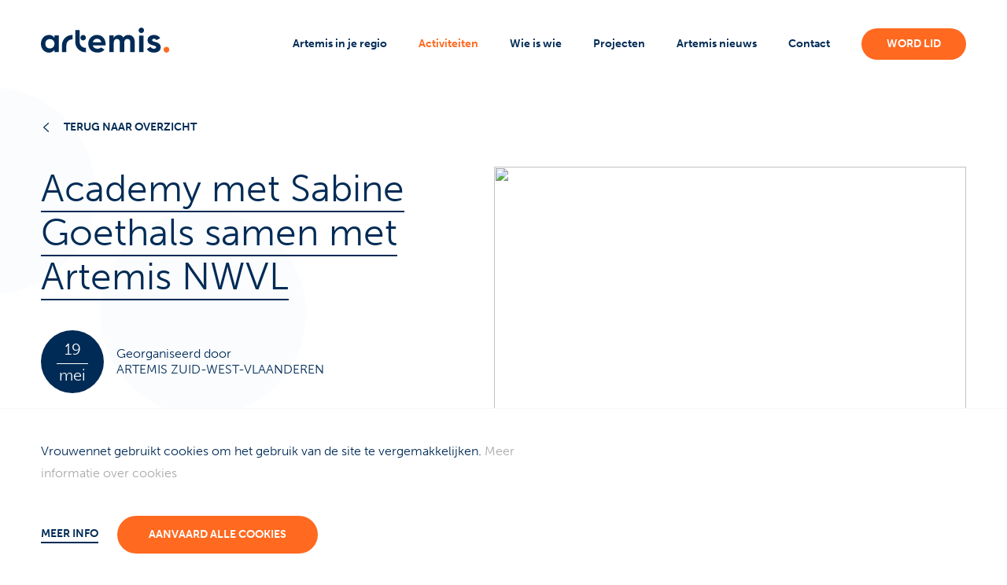

--- FILE ---
content_type: text/html; charset=UTF-8
request_url: https://artemis.be/activiteiten/academy-met-sabine-goethals-samen-met-artemis-nwvl
body_size: 12028
content:








<!DOCTYPE html>
<!--[if IE 7]> <html class="no-js lt-ie8 lt-ie9 lt-ie10" lang="nl"> <![endif]-->
<!--[if IE 8]> <html class="no-js lt-ie9 lt-ie10" lang="nl"> <![endif]-->
<!--[if IE 9]> <html class="no-js lt-ie10" lang="nl"> <![endif]-->
<!--[if gt IE 9]><!-->
	<html
	lang="nl" class="no-js"> <!--<![endif]-->
	<head>
		<meta charset="utf-8"/>
		<meta http-equiv="content-type" content="text/html; charset=utf-8"/>
		<meta name="viewport" content="width=device-width, initial-scale=1">
		<link rel="home" href="https://artemis.be"/>

		
<link rel="apple-touch-icon" sizes="180x180" href="/assets/favicon/artemis/apple-touch-icon.png">
<link rel="icon" type="image/png" sizes="32x32" href="/assets/favicon/artemis/favicon-32x32.png">
<link rel="icon" type="image/png" sizes="16x16" href="/assets/favicon/artemis/favicon-16x16.png">
<link rel="manifest" href="/assets/favicon/artemis/site.webmanifest">
<link rel="mask-icon" href="/assets/favicon/artemis/safari-pinned-tab.svg" color="#5bbad5">
<link rel="shortcut icon" href="/assets/favicon/artemis/favicon.ico">
<meta name="msapplication-TileColor" content="#da532c">
<meta name="msapplication-config" content="/assets/favicon/artemis/browserconfig.xml">
<meta name="theme-color" content="#ffffff">

		<script>
			(function (H) {H.className = H.className.replace(/\bno-js\b/, 'js')})(document.documentElement)
		</script>

        <style>
            :root {
                                        --primary: #FF6920;
                        --primary-30: rgba(255, 105, 32, 0.3);
                        --secondary: #0099E8;
                        --accent: #D12D17;
                        --font-sans: 'museo-sans';
                        --font-serif: 'Georgia';
                        --nav-height: 112;
                                }
        </style>

        <link rel="stylesheet" media="all" href="https://artemis.be/build/assets/main-43262293.css">
	<title>Artemis | Academy met Sabine Goethals  samen met Artemis NWVL</title>
<script>  dataLayer = [];
    window.loadGoogleTagManager = function () {
    (function(w,d,s,l,i){w[l]=w[l]||[];w[l].push({'gtm.start':
    new Date().getTime(),event:'gtm.js'});var f=d.getElementsByTagName(s)[0],
    j=d.createElement(s),dl=l!='dataLayer'?'&l='+l:'';j.async=true;j.src=
    'https://www.googletagmanager.com/gtm.js?id='+i+dl;f.parentNode.insertBefore(j,f);
    })(window,document,'script','dataLayer','GTM-5KWTCPT');
    }
</script>
<script>_linkedin_data_partner_id = "3629956";
</script><meta name="generator" content="SEOmatic">
<meta name="description" content="Leren van vrouwen door vrouwen.">
<meta name="referrer" content="no-referrer-when-downgrade">
<meta name="robots" content="all">
<meta content="nl" property="og:locale">
<meta content="Artemis" property="og:site_name">
<meta content="website" property="og:type">
<meta content="https://artemis.be/activiteiten/academy-met-sabine-goethals-samen-met-artemis-nwvl" property="og:url">
<meta content="Academy met Sabine Goethals  samen met Artemis NWVL" property="og:title">
<meta content="Leren van vrouwen door vrouwen." property="og:description">
<meta content="https://artemis.be/uploads/social/_1200x630_crop_center-center_82_none/OG-artemis.jpg?mtime=1748345970" property="og:image">
<meta content="1200" property="og:image:width">
<meta content="630" property="og:image:height">
<meta name="twitter:card" content="summary">
<meta name="twitter:creator" content="@">
<meta name="twitter:title" content="Academy met Sabine Goethals  samen met Artemis NWVL">
<meta name="twitter:description" content="Leren van vrouwen door vrouwen.">
<meta name="twitter:image" content="https://artemis.be/uploads/social/_800x800_crop_center-center_82_none/OG-artemis.jpg?mtime=1748345970">
<meta name="twitter:image:width" content="800">
<meta name="twitter:image:height" content="800">
<link href="https://artemis.be/activiteiten/academy-met-sabine-goethals-samen-met-artemis-nwvl" rel="canonical">
<link href="https://artemis.be/" rel="home">
<link type="text/plain" href="https://artemis.be/humans.txt" rel="author"></head>

	<body class="relative site-group-artemis"><noscript><iframe src="https://www.googletagmanager.com/ns.html?id=GTM-5KWTCPT"
height="0" width="0" style="display:none;visibility:hidden"></iframe></noscript>

				
				

<div class="js-cookie-bar | c-alert fixed bottom-0 left-0 right-0 bg-gray-100 border-gray-200 border-t hidden">
    <div class="container">
        <div class="mb-4 md:w-3/4 prose py-6">
            <p>Vrouwennet gebruikt cookies om het gebruik van de site te vergemakkelijken. <a href="https://vrouwennet.be/privacy" target="_blank" rel="noreferrer noopener">Meer informatie over cookies</a></p>
        </div>

        <div class="row">
            <div class="col flex flex-col justify-center">
                <button class="js-modal-open | c-link hover:no-underline" data-modal-id="cookie-modal">
                    Meer info
                </button>
            </div>
            <div class="col">
                <button class="js-cookie-accept | c-button c-button--primary">
                    Aanvaard alle cookies
                </button>
            </div>
        </div>
        </div>
    </div>
</div>

							        

<div
    x-data="Navigation()"
    x-show="show"
    @scroll.window.debounce.50="handleScroll"
    class="c-nav w-full flex flex-col z-20 border border-b-gray-700"
    :class="`${isOpen ? 'is-open' : ''}`"
    x-transition:enter="transition ease-out duration-300"
    x-transition:enter-start="transform -translate-y-full"
    x-transition:enter-end="transform translate-y-0"
    x-transition:leave="transition ease-in duration-300"
    x-transition:leave-start="transform translate-y-0"
    x-transition:leave-end="transform -translate-y-full"
>
    <nav class="container flex-1" aria-hidden="true" aria-labelledby="nav-toggle" role="navigation">
        <div class="relative flex-1 lg:flex-0 lg:content-between lg:justify-between flex flex-col lg:flex-row flex-wrap lg:flex-nowrap z-10 h-full">
            <div class="c-nav__actions">
                                <div class="flex-shrink-0 z-20">
                    <a href="https://artemis.be/" class="c-nav__logo__link inline-block max-w-30 xl:max-w-41" aria-label="Artemis">
                        <svg class="c-nav__logo" width="165" height="32" viewBox="0 0 165 32" fill="none" xmlns="http://www.w3.org/2000/svg">
<g clip-path="url(#clip0)">
<path d="M22.9466 31.3738V10.0281H17.293V13.0015L16.3883 11.955C15.6019 11.0912 14.6327 10.4137 13.5512 9.97202C12.4698 9.53034 11.3034 9.33558 10.1371 9.40195C4.45319 9.40195 0 14.3645 0 20.7005C0 27.0365 4.45319 32 10.1371 32C11.3033 32.0666 12.4697 31.872 13.5512 31.4305C14.6327 30.989 15.6019 30.3116 16.3883 29.4478L17.2938 28.4004V31.373L22.9466 31.3738ZM11.4742 26.6802C7.99308 26.6802 5.65362 24.2768 5.65362 20.7005C5.65362 17.1243 7.98875 14.7209 11.4742 14.7209C12.259 14.6954 13.0404 14.8339 13.7687 15.1276C14.4969 15.4213 15.1559 15.8636 15.7035 16.4263C16.2511 16.9891 16.6753 17.6598 16.9489 18.3958C17.2226 19.1318 17.3398 19.9167 17.293 20.7005C17.293 24.2768 14.9578 26.6802 11.4742 26.6802Z" fill="#002B56"/>
<path d="M82.7217 20.7005C82.7217 14.2599 78.0765 9.40194 71.9161 9.40194C70.4162 9.34802 68.9211 9.6031 67.5239 10.1514C66.1267 10.6996 64.8572 11.5293 63.7942 12.5889C62.7312 13.6485 61.8974 14.9154 61.3447 16.3108C60.792 17.7062 60.5321 19.2004 60.5812 20.7005C60.5812 27.3539 65.4452 32 72.4108 32C76.269 32 79.277 30.675 81.3613 28.0631L76.864 25.4685C75.653 26.5129 74.0987 27.0726 72.4999 27.04C69.4685 27.04 67.5053 25.8716 66.6672 23.5676L66.4147 22.8757H82.5488C82.6676 22.1568 82.7255 21.4292 82.7217 20.7005ZM66.3377 18.8912L66.5167 18.2357C66.7972 17.0524 67.4906 16.0079 68.4722 15.2901C69.4538 14.5722 70.6593 14.2281 71.872 14.3196C73.0647 14.2539 74.2424 14.6105 75.1984 15.3266C76.1544 16.0427 76.8277 17.0727 77.1001 18.2357L77.2791 18.8912H66.3377Z" fill="#002B56"/>
<path d="M110.558 14.5427C112.893 14.5427 114.282 16.109 114.282 18.7312V31.3738H119.936V18.1492C119.936 12.8355 116.814 9.40195 111.979 9.40195C109.236 9.40195 107.204 10.3213 105.939 12.1358L105.507 12.7559L105.087 12.1254C104.502 11.2389 103.694 10.5211 102.745 10.0433C101.797 9.56551 100.739 9.3444 99.6783 9.40195C97.1702 9.40195 95.1991 10.2755 94.131 11.859L93.1883 13.2584V10.0255H87.5356V31.3738H93.1883V19.2657C93.1883 16.307 94.6819 14.541 97.1823 14.541C99.5174 14.541 100.906 16.1072 100.906 18.7295V31.3738H106.56V19.2657C106.56 16.307 108.052 14.541 110.552 14.541" fill="#002B56"/>
<path d="M125.552 31.3756H131.212V10.093H125.552V31.3756Z" fill="#002B56"/>
<path d="M128.383 0C127.457 0.0130543 126.573 0.387676 125.92 1.04381C125.267 1.69994 124.896 2.58554 124.887 3.51135C124.897 4.43701 125.267 5.32239 125.921 5.97834C126.574 6.63429 127.458 7.00879 128.383 7.02184C129.309 7.00879 130.193 6.63429 130.846 5.97834C131.499 5.32239 131.87 4.43701 131.879 3.51135C131.87 2.58554 131.499 1.69994 130.846 1.04381C130.193 0.387676 129.309 0.0130543 128.383 0Z" fill="#002B56"/>
<path d="M144.428 32C148.662 32 153.184 30.2071 153.184 25.1762C153.184 20.2508 149.089 19.1697 145.798 18.3005C143.799 17.7721 142.22 17.3552 142.22 16.045C142.22 15.1888 142.847 14.2737 144.608 14.2737C145.249 14.262 145.882 14.4224 146.441 14.7381C146.999 15.0539 147.463 15.5135 147.784 16.0692L152.568 13.4789C151.699 12.1771 150.511 11.1191 149.118 10.4054C147.724 9.69172 146.172 9.346 144.607 9.40108C140.515 9.40108 136.387 11.5114 136.387 16.224C136.387 20.7818 140.451 21.9209 143.726 22.8359C145.751 23.4024 147.351 23.8504 147.351 25.1312C147.351 25.8422 146.972 27.0339 144.429 27.0339C143.589 27.0896 142.752 26.8881 142.03 26.4565C141.307 26.0248 140.733 25.3834 140.384 24.6175L135.531 27.3937C137.185 30.4484 140.176 31.9965 144.429 31.9965" fill="#002B56"/>
<path d="M160.605 24.531C159.621 24.5458 158.681 24.9445 157.987 25.6421C157.292 26.3397 156.897 27.2811 156.886 28.2655C156.897 29.25 157.292 30.1913 157.987 30.8889C158.681 31.5865 159.621 31.9852 160.605 32C161.593 31.9968 162.54 31.6018 163.237 30.9017C163.934 30.2016 164.325 29.2535 164.324 28.2655C164.314 27.2811 163.919 26.3397 163.224 25.6421C162.529 24.9445 161.59 24.5458 160.605 24.531" fill="#FF6920"/>
<path d="M54.0117 9.40195C53.0861 9.415 52.2022 9.7895 51.549 10.4454C50.8958 11.1014 50.525 11.9868 50.5159 12.9124C50.5248 13.8382 50.8955 14.7238 51.5487 15.38C52.202 16.0361 53.0859 16.4107 54.0117 16.4238C54.9371 16.4096 55.8204 16.0347 56.4734 15.3788C57.1264 14.7229 57.4974 13.8379 57.5075 12.9124C57.4983 11.9868 57.1275 11.1014 56.4743 10.4454C55.8211 9.7895 54.9373 9.415 54.0117 9.40195" fill="#002B56"/>
<path d="M57.0681 31.5598H57.5075V25.9044H57.0681C55.0821 25.8978 53.1798 25.1037 51.7785 23.6964C50.3772 22.2891 49.5912 20.3834 49.5931 18.3974V3.25016H43.9628V18.3957C43.9582 21.8785 45.3359 25.2207 47.7933 27.6887C50.2507 30.1567 53.5871 31.5486 57.0698 31.5589" fill="#002B56"/>
<path d="M32.5665 31.3738V22.5652C32.5651 20.5795 33.3512 18.6743 34.7525 17.2673C36.1538 15.8604 38.0558 15.0665 40.0415 15.0599H40.4809V9.40454H40.0415C36.5589 9.41508 33.2228 10.8071 30.7655 13.2751C28.3083 15.743 26.9307 19.0851 26.9353 22.5678V31.3764L32.5665 31.3738Z" fill="#002B56"/>
</g>
<defs>
<clipPath id="clip0">
<rect width="164.324" height="32" fill="white"/>
</clipPath>
</defs>
</svg>

                    </a>
                </div>

                                <button @click="toggle" class="relative z-30 c-nav__toggle" id="nav-toggle" aria-label="Menu" aria-expanded="false" aria-controls="menu">
                    <span></span>
                    <span></span>
                    <span></span>
                </button>
            </div>

            <div class="c-nav__menu">
                                                    <div class="flex flex-wrap w-full lg:w-auto items-center flex-col lg:flex-row lg:-mx-5">
                                                    <div class="pb-6 lg:pb-0 sm:px-3 xl:px-5">
                                


    
    

<a class="block c-nav__link js-nav-link font-semibold text-gray-dark" href="https://artemis.be/artemis-in-je-regio">Artemis in je regio</a>
                            </div>
                                                    <div class="pb-6 lg:pb-0 sm:px-3 xl:px-5">
                                


    
    

<a class="block is-active c-nav__link js-nav-link font-semibold text-gray-dark" href="https://artemis.be/activiteiten">Activiteiten</a>
                            </div>
                                                    <div class="pb-6 lg:pb-0 sm:px-3 xl:px-5">
                                


    
    

<a class="block c-nav__link js-nav-link font-semibold text-gray-dark" href="https://artemis.be/wie-is-wie">Wie is wie</a>
                            </div>
                                                    <div class="pb-6 lg:pb-0 sm:px-3 xl:px-5">
                                


    
    

<a class="block c-nav__link js-nav-link font-semibold text-gray-dark" href="https://artemis.be/projecten">Projecten</a>
                            </div>
                                                    <div class="pb-6 lg:pb-0 sm:px-3 xl:px-5">
                                


    
    

<a class="block c-nav__link js-nav-link font-semibold text-gray-dark" href="https://artemis.be/nieuws-artikelen">Artemis nieuws</a>
                            </div>
                                                    <div class="pb-6 lg:pb-0 sm:px-3 xl:px-5">
                                


    
    

<a class="block c-nav__link js-nav-link font-semibold text-gray-dark" href="https://artemis.be/contact">Contact</a>
                            </div>
                                                    <div class="pb-6 lg:pb-0 sm:px-3 xl:px-5">
                                


    
    

<a class="block c-button c-button--nav font-semibold text-gray-dark" href="https://artemis.be/word-lid">Word lid</a>
                            </div>
                                            </div>
                            </div>
        </div>
    </nav>
</div>
    				<main role="main" class="pt-nav  relative">
            			    <div class="c-sticky"></div>
            
									<div data-page="container" data-page-namespace="">
                                
				             




                    
    

                    
                

    
    
                                                                                    
    <div class="container my-10">
        <a class="c-link__return" href="https://artemis.be/activiteiten?">
  <svg class="transform -rotate-90 mr-4" width="13" height="8" viewBox="0 0 13 8" fill="none" xmlns="http://www.w3.org/2000/svg">
<path fill-rule="evenodd" clip-rule="evenodd" d="M12.5 6.79058L11.62 7.75L6.5 2.16793L1.38001 7.75L0.499999 6.79057L6.49915 0.250001L12.5 6.79058Z" fill="#0099E8"/>
</svg>

  </span>Terug naar overzicht</span>
</a>
    </div>
    <section class="my-10 overflow-hidden">
        <div class="container">
            <div class="row justify-between space-y-6 md:space-y-0">
                <div class="col w-full md:w-5/12 md:mr-1/12 space-y-10">
                    <h1>
                        <span>Academy met Sabine Goethals  samen met Artemis NWVL</span>
                                            </h1>
                    <div class="row">
                        <div class="col w-full">
                            <div class="flex items-center space-x-4">
                                <div class="flex flex-col justify-center min-w-20 h-20">
                                      <div class="ratio ratio-full">
    <div class="ratio-content">
      <div class="rounded-full bg-secondary-700 w-full h-full text-white px-5">
        <div class="flex flex-col items-center justify-center h-full">
          <span class="text-md xs:text-xl">19</span>
          <span class="min-h-thin w-full bg-white inline-block mt-1"></span>
          <span class="text-md xs:text-xl">mei</span>
        </div>
      </div>
    </div>
  </div>
                                </div>
                                <p class="break-all">
                                    <span class="block leading-5">Georganiseerd door</span>
                                    <span class="block leading-5">ARTEMIS ZUID-WEST-VLAANDEREN</span></p>
                            </div>
                        </div>
                    </div>

                    <div>
                        <p>Lokale activiteit</p>
                        <p>Voor leden en niet-leden</p>
                        <p>Contact <a class="text-secondary-700 font-bold" href="mailto:brenda@coachingaanzee.be">Brenda Utterwulghe</a></p>
                    </div>

                                    </div>
                <div class="col w-full md:w-6/12">
                    <div x-data="Carousel()" x-init="mounted" class="relative md:-ml-6 md:overflow-hidden">
  <div class="absolute center z-1 w-full">
    <div class="flex justify-between px-4">
      <div id="prev" class="c-carousel__navigation">
        <svg class="ml-4" width="13" height="20" viewBox="0 0 13 20" fill="none" xmlns="http://www.w3.org/2000/svg">
<path d="M12.4969 0.488319C12.1713 0.174955 11.7369 -9.14423e-05 11.285 -9.14028e-05C10.833 -9.13633e-05 10.3986 0.174956 10.0729 0.48832L1.50195 8.82132C1.34293 8.97366 1.21639 9.1566 1.12994 9.35914C1.04349 9.56167 0.9989 9.77961 0.9989 9.99983C0.998901 10.22 1.04349 10.438 1.12994 10.6405C1.21639 10.843 1.34293 11.026 1.50195 11.1783L10.0729 19.5113C10.3985 19.8249 10.833 20.0001 11.285 20.0001C11.737 20.0001 12.1714 19.8249 12.4969 19.5113C12.656 19.359 12.7825 19.176 12.869 18.9735C12.9554 18.771 13 18.553 13 18.3328C13 18.1126 12.9554 17.8947 12.869 17.6921C12.7825 17.4896 12.656 17.3067 12.4969 17.1543L5.14093 9.99532L12.4969 2.84532C12.656 2.69299 12.7825 2.51005 12.869 2.30751C12.9554 2.10497 13 1.88704 13 1.66682C13 1.44661 12.9554 1.22867 12.869 1.02614C12.7825 0.823603 12.656 0.640656 12.4969 0.488319Z" fill="white"/>
</svg>

      </div>
      <div id="next" class="c-carousel__navigation">
        <svg class="transform rotate-180 ml-5" width="13" height="20" viewBox="0 0 13 20" fill="none" xmlns="http://www.w3.org/2000/svg">
<path d="M12.4969 0.488319C12.1713 0.174955 11.7369 -9.14423e-05 11.285 -9.14028e-05C10.833 -9.13633e-05 10.3986 0.174956 10.0729 0.48832L1.50195 8.82132C1.34293 8.97366 1.21639 9.1566 1.12994 9.35914C1.04349 9.56167 0.9989 9.77961 0.9989 9.99983C0.998901 10.22 1.04349 10.438 1.12994 10.6405C1.21639 10.843 1.34293 11.026 1.50195 11.1783L10.0729 19.5113C10.3985 19.8249 10.833 20.0001 11.285 20.0001C11.737 20.0001 12.1714 19.8249 12.4969 19.5113C12.656 19.359 12.7825 19.176 12.869 18.9735C12.9554 18.771 13 18.553 13 18.3328C13 18.1126 12.9554 17.8947 12.869 17.6921C12.7825 17.4896 12.656 17.3067 12.4969 17.1543L5.14093 9.99532L12.4969 2.84532C12.656 2.69299 12.7825 2.51005 12.869 2.30751C12.9554 2.10497 13 1.88704 13 1.66682C13 1.44661 12.9554 1.22867 12.869 1.02614C12.7825 0.823603 12.656 0.640656 12.4969 0.488319Z" fill="white"/>
</svg>

      </div>
    </div>
  </div>
  <div x-ref="slider">
        <div>
      <div class="ratio ratio-480/624">
        <div class="ratio-content c-rounded c-rounded-bottom-left--small">
          <img class="lazyload object-center object-cover w-full h-full" loading="lazy" src="https://madyna.be/storage/activity_photos/60b7d7774239f/sabine goethals.jpg.crdownload" />
        </div>
      </div>
    </div>
      </div>
</div>
                </div>
            </div>
        </div>
    </section>

    <!-- Content blocks -->
    <section class="my-10">
        <div class="container">
            <div class="row">
                <div class="col w-full md:w-6/12 md:ml-3/12 c-article">
                    <div><br></div><div><strong>Sabine Goethals</strong> staat als ‘mediamadame’ al 20 jaar in het vak als actrice, presentatrice, tv-maker en spreekcoach. Zij heeft een enorme passie voor woord, beeld en klank maar ook voor de horecasector. Daarnaast is zij is een onderneemster “pur sang”.</div><div><strong>Satellite Gourmet</strong> is haar nieuwste initiatief dat al deze passies bundelt. In de podcasts van Satellite Gourmet heeft zij gesprekken met gastronomen over hun vak in de breedste zin van het woord. Deze vakmannen vertellen haar hun levensverhaal, de uitdagingen en hun drive.</div><div>Op haar beurt zal Sabine ons vertellen hoe en waarom zij tot dit initiatief kwam. Ze heeft het over de combinatie van media en horeca en ze geeft ons naast de verhalen ook inspiratie en praktische tips mee.</div><div>Sabine geeft ons op een avond die Artemis Noord- en Zuid West-Vlaanderen samen inrichten, een <strong>kijkje achter de schermen van haar leven.&nbsp;&nbsp;</strong></div><div><br></div><div><br></div><div><br></div><div><br></div><div><br></div><div><br></div><div><br></div><div><br></div><div><br></div><div><br></div><div><br></div><div><br></div>
                </div>
            </div>
        </div>
    </section>

            <div class="container my-10">
            <p class="font-bold c-article">
                                                            De inschrijvingen voor deze activiteit zijn afgesloten sinds 20-05-2022.
                                                </p>
        </div>
        			</div>
		</main>

		
					
        
<footer class="c-footer border-t border-gray-700 py-20" role="contentinfo">
    <div class="container">
        <div class="row space-y-6 md:space-y-0">
					<div class="col w-full lg:w-2/12 lg:mr-1/12 flex flex-col justify-between space-y-6 lg:space-y-0">
						<a href="https://artemis.be/" class="c-nav__logo__link" aria-label="Artemis">
							<svg class="c-nav__logo" width="165" height="32" viewBox="0 0 165 32" fill="none" xmlns="http://www.w3.org/2000/svg">
<g clip-path="url(#clip0)">
<path d="M22.9466 31.3738V10.0281H17.293V13.0015L16.3883 11.955C15.6019 11.0912 14.6327 10.4137 13.5512 9.97202C12.4698 9.53034 11.3034 9.33558 10.1371 9.40195C4.45319 9.40195 0 14.3645 0 20.7005C0 27.0365 4.45319 32 10.1371 32C11.3033 32.0666 12.4697 31.872 13.5512 31.4305C14.6327 30.989 15.6019 30.3116 16.3883 29.4478L17.2938 28.4004V31.373L22.9466 31.3738ZM11.4742 26.6802C7.99308 26.6802 5.65362 24.2768 5.65362 20.7005C5.65362 17.1243 7.98875 14.7209 11.4742 14.7209C12.259 14.6954 13.0404 14.8339 13.7687 15.1276C14.4969 15.4213 15.1559 15.8636 15.7035 16.4263C16.2511 16.9891 16.6753 17.6598 16.9489 18.3958C17.2226 19.1318 17.3398 19.9167 17.293 20.7005C17.293 24.2768 14.9578 26.6802 11.4742 26.6802Z" fill="#002B56"/>
<path d="M82.7217 20.7005C82.7217 14.2599 78.0765 9.40194 71.9161 9.40194C70.4162 9.34802 68.9211 9.6031 67.5239 10.1514C66.1267 10.6996 64.8572 11.5293 63.7942 12.5889C62.7312 13.6485 61.8974 14.9154 61.3447 16.3108C60.792 17.7062 60.5321 19.2004 60.5812 20.7005C60.5812 27.3539 65.4452 32 72.4108 32C76.269 32 79.277 30.675 81.3613 28.0631L76.864 25.4685C75.653 26.5129 74.0987 27.0726 72.4999 27.04C69.4685 27.04 67.5053 25.8716 66.6672 23.5676L66.4147 22.8757H82.5488C82.6676 22.1568 82.7255 21.4292 82.7217 20.7005ZM66.3377 18.8912L66.5167 18.2357C66.7972 17.0524 67.4906 16.0079 68.4722 15.2901C69.4538 14.5722 70.6593 14.2281 71.872 14.3196C73.0647 14.2539 74.2424 14.6105 75.1984 15.3266C76.1544 16.0427 76.8277 17.0727 77.1001 18.2357L77.2791 18.8912H66.3377Z" fill="#002B56"/>
<path d="M110.558 14.5427C112.893 14.5427 114.282 16.109 114.282 18.7312V31.3738H119.936V18.1492C119.936 12.8355 116.814 9.40195 111.979 9.40195C109.236 9.40195 107.204 10.3213 105.939 12.1358L105.507 12.7559L105.087 12.1254C104.502 11.2389 103.694 10.5211 102.745 10.0433C101.797 9.56551 100.739 9.3444 99.6783 9.40195C97.1702 9.40195 95.1991 10.2755 94.131 11.859L93.1883 13.2584V10.0255H87.5356V31.3738H93.1883V19.2657C93.1883 16.307 94.6819 14.541 97.1823 14.541C99.5174 14.541 100.906 16.1072 100.906 18.7295V31.3738H106.56V19.2657C106.56 16.307 108.052 14.541 110.552 14.541" fill="#002B56"/>
<path d="M125.552 31.3756H131.212V10.093H125.552V31.3756Z" fill="#002B56"/>
<path d="M128.383 0C127.457 0.0130543 126.573 0.387676 125.92 1.04381C125.267 1.69994 124.896 2.58554 124.887 3.51135C124.897 4.43701 125.267 5.32239 125.921 5.97834C126.574 6.63429 127.458 7.00879 128.383 7.02184C129.309 7.00879 130.193 6.63429 130.846 5.97834C131.499 5.32239 131.87 4.43701 131.879 3.51135C131.87 2.58554 131.499 1.69994 130.846 1.04381C130.193 0.387676 129.309 0.0130543 128.383 0Z" fill="#002B56"/>
<path d="M144.428 32C148.662 32 153.184 30.2071 153.184 25.1762C153.184 20.2508 149.089 19.1697 145.798 18.3005C143.799 17.7721 142.22 17.3552 142.22 16.045C142.22 15.1888 142.847 14.2737 144.608 14.2737C145.249 14.262 145.882 14.4224 146.441 14.7381C146.999 15.0539 147.463 15.5135 147.784 16.0692L152.568 13.4789C151.699 12.1771 150.511 11.1191 149.118 10.4054C147.724 9.69172 146.172 9.346 144.607 9.40108C140.515 9.40108 136.387 11.5114 136.387 16.224C136.387 20.7818 140.451 21.9209 143.726 22.8359C145.751 23.4024 147.351 23.8504 147.351 25.1312C147.351 25.8422 146.972 27.0339 144.429 27.0339C143.589 27.0896 142.752 26.8881 142.03 26.4565C141.307 26.0248 140.733 25.3834 140.384 24.6175L135.531 27.3937C137.185 30.4484 140.176 31.9965 144.429 31.9965" fill="#002B56"/>
<path d="M160.605 24.531C159.621 24.5458 158.681 24.9445 157.987 25.6421C157.292 26.3397 156.897 27.2811 156.886 28.2655C156.897 29.25 157.292 30.1913 157.987 30.8889C158.681 31.5865 159.621 31.9852 160.605 32C161.593 31.9968 162.54 31.6018 163.237 30.9017C163.934 30.2016 164.325 29.2535 164.324 28.2655C164.314 27.2811 163.919 26.3397 163.224 25.6421C162.529 24.9445 161.59 24.5458 160.605 24.531" fill="#FF6920"/>
<path d="M54.0117 9.40195C53.0861 9.415 52.2022 9.7895 51.549 10.4454C50.8958 11.1014 50.525 11.9868 50.5159 12.9124C50.5248 13.8382 50.8955 14.7238 51.5487 15.38C52.202 16.0361 53.0859 16.4107 54.0117 16.4238C54.9371 16.4096 55.8204 16.0347 56.4734 15.3788C57.1264 14.7229 57.4974 13.8379 57.5075 12.9124C57.4983 11.9868 57.1275 11.1014 56.4743 10.4454C55.8211 9.7895 54.9373 9.415 54.0117 9.40195" fill="#002B56"/>
<path d="M57.0681 31.5598H57.5075V25.9044H57.0681C55.0821 25.8978 53.1798 25.1037 51.7785 23.6964C50.3772 22.2891 49.5912 20.3834 49.5931 18.3974V3.25016H43.9628V18.3957C43.9582 21.8785 45.3359 25.2207 47.7933 27.6887C50.2507 30.1567 53.5871 31.5486 57.0698 31.5589" fill="#002B56"/>
<path d="M32.5665 31.3738V22.5652C32.5651 20.5795 33.3512 18.6743 34.7525 17.2673C36.1538 15.8604 38.0558 15.0665 40.0415 15.0599H40.4809V9.40454H40.0415C36.5589 9.41508 33.2228 10.8071 30.7655 13.2751C28.3083 15.743 26.9307 19.0851 26.9353 22.5678V31.3764L32.5665 31.3738Z" fill="#002B56"/>
</g>
<defs>
<clipPath id="clip0">
<rect width="164.324" height="32" fill="white"/>
</clipPath>
</defs>
</svg>

						</a>
						<div class="c-article--footer">
							<p>2026 Vrouwennet <a href="https://markantvzw.be/privacy"><br />Privacybeleid &amp; disclaimer</a></p>
						</div>
					</div>
                                                                        <div class="col w-full xs:w-6/12 sm:w-4/12 lg:w-2/12 pt-5">
                                <p class="font-bold text-sm mb-5">Artemis</p>
                                    <ul class="space-y-2">
                                                                                    <li>
                                                <a href="https://artemis.be/artemis-in-je-regio" target="_blank">Artemis in je regio</a>
                                            </li>
                                                                                    <li>
                                                <a href="https://artemis.be/activiteiten" target="_blank">Activiteiten</a>
                                            </li>
                                                                                    <li>
                                                <a href="https://artemis.be/wie-is-wie" target="_blank">Wie is wie</a>
                                            </li>
                                                                                    <li>
                                                <a href="https://artemis.be/veel-gestelde-vragen" target="_blank">Veel gestelde vragen</a>
                                            </li>
                                                                            </ul>
                            </div>
                                                    <div class="col w-full xs:w-6/12 sm:w-4/12 lg:w-2/12 pt-5">
                                <p class="font-bold text-sm mb-5">Vrouwennet</p>
                                    <ul class="space-y-2">
                                                                                    <li>
                                                <a href="https://vrouwennet.be/" target="_blank">Wie zijn we?</a>
                                            </li>
                                                                                    <li>
                                                <a href="https://vrijwilligers.vrouwennet.be/" target="_blank">Vrijwilligersnet</a>
                                            </li>
                                                                                    <li>
                                                <a href="https://aanbod.vrouwennet.be/">Aanbod</a>
                                            </li>
                                                                                    <li>
                                                <a href="https://registratie-aanbod.vrouwennet.be/">Registratie aanbod</a>
                                            </li>
                                                                            </ul>
                            </div>
                                            					<div class="col w-full sm:w-4/12 lg:ml-1/12 flex flex-col justify-between space-y-6 md:space-y-0">
                                                                                                                            <div class="flex flex-col lg:flex-row lg:items-center justify-between space-y-4 lg:space-y-0">
                                            <span class="text-sm">Volg Artemis</span>
                                            <div class="flex flex-row space-x-6">
                                                                                                    <a href="https://www.facebook.com/artemisnetwerk/">
                                                        <svg width="14" height="24" viewBox="0 0 14 24" fill="none" xmlns="http://www.w3.org/2000/svg">
<path d="M12.602 13.5L13.2686 9.15656H9.10096V6.33797C9.10096 5.14969 9.68314 3.99141 11.5497 3.99141H13.4444V0.293438C13.4444 0.293438 11.725 0 10.0811 0C6.64892 0 4.40549 2.08031 4.40549 5.84625V9.15656H0.590332V13.5H4.40549V24H9.10096V13.5H12.602Z" fill="#002B56"/>
</svg>

                                                    </a>
                                                                                                    <a href="https://www.instagram.com/artemisnetwerk/">
                                                        <svg width="25" height="24" viewBox="0 0 25 24" fill="none" xmlns="http://www.w3.org/2000/svg">
<path d="M12.4497 5.8467C9.04368 5.8467 6.29639 8.594 6.29639 12C6.29639 15.406 9.04368 18.1533 12.4497 18.1533C15.8557 18.1533 18.603 15.406 18.603 12C18.603 8.594 15.8557 5.8467 12.4497 5.8467ZM12.4497 16.0004C10.2486 16.0004 8.44924 14.2064 8.44924 12C8.44924 9.7936 10.2433 7.99955 12.4497 7.99955C14.6561 7.99955 16.4501 9.7936 16.4501 12C16.4501 14.2064 14.6507 16.0004 12.4497 16.0004ZM20.2899 5.595C20.2899 6.39295 19.6473 7.03024 18.8547 7.03024C18.0567 7.03024 17.4194 6.38759 17.4194 5.595C17.4194 4.80241 18.0621 4.15977 18.8547 4.15977C19.6473 4.15977 20.2899 4.80241 20.2899 5.595ZM24.3653 7.05166C24.2743 5.12909 23.8351 3.42608 22.4267 2.02298C21.0236 0.619882 19.3206 0.180743 17.398 0.0843468C15.4165 -0.0281156 9.47746 -0.0281156 7.49599 0.0843468C5.57877 0.175388 3.87577 0.614526 2.46732 2.01763C1.05886 3.42073 0.625079 5.12373 0.528683 7.0463C0.41622 9.02778 0.41622 14.9669 0.528683 16.9483C0.619723 18.8709 1.05886 20.5739 2.46732 21.977C3.87577 23.3801 5.57342 23.8193 7.49599 23.9157C9.47746 24.0281 15.4165 24.0281 17.398 23.9157C19.3206 23.8246 21.0236 23.3855 22.4267 21.977C23.8298 20.5739 24.2689 18.8709 24.3653 16.9483C24.4778 14.9669 24.4778 9.03314 24.3653 7.05166ZM21.8055 19.0744C21.3878 20.1241 20.5791 20.9327 19.5241 21.3558C17.9443 21.9824 14.1955 21.8378 12.4497 21.8378C10.7038 21.8378 6.94974 21.977 5.37527 21.3558C4.32562 20.9381 3.51697 20.1294 3.09389 19.0744C2.46732 17.4946 2.61191 13.7458 2.61191 12C2.61191 10.2542 2.47267 6.50006 3.09389 4.92558C3.51161 3.87593 4.32027 3.06728 5.37527 2.6442C6.9551 2.01763 10.7038 2.16222 12.4497 2.16222C14.1955 2.16222 17.9496 2.02298 19.5241 2.6442C20.5737 3.06192 21.3824 3.87058 21.8055 4.92558C22.432 6.50541 22.2874 10.2542 22.2874 12C22.2874 13.7458 22.432 17.4999 21.8055 19.0744Z" fill="#002B56"/>
</svg>

                                                    </a>
                                                                                                    <a href="https://be.linkedin.com/company/artemisnetwerk">
                                                        <svg width="25" height="24" viewBox="0 0 25 24" fill="none" xmlns="http://www.w3.org/2000/svg">
<path d="M5.82197 24H0.846145V7.97643H5.82197V24ZM3.33138 5.79066C1.74027 5.79066 0.449707 4.47278 0.449707 2.88167C0.449707 2.1174 0.753311 1.38444 1.29373 0.844022C1.83415 0.303604 2.56711 0 3.33138 0C4.09565 0 4.82861 0.303604 5.36903 0.844022C5.90945 1.38444 6.21305 2.1174 6.21305 2.88167C6.21305 4.47278 4.92195 5.79066 3.33138 5.79066ZM24.4449 24H19.4798V16.1998C19.4798 14.3409 19.4423 11.9569 16.8928 11.9569C14.3057 11.9569 13.9093 13.9766 13.9093 16.0659V24H8.93883V7.97643H13.7111V10.1622H13.7807C14.445 8.90323 16.0677 7.57463 18.4887 7.57463C23.5245 7.57463 24.4503 10.8908 24.4503 15.198V24H24.4449Z" fill="#002B56"/>
</svg>

                                                    </a>
                                                                                            </div>
                                        </div>
                                                                                    					</div>
    	</div>
    </div>
</footer>
    		
				
		


    
    

<div
    class="fixed z-40 top-0 left-0 w-screen h-screen"
    aria-hidden="false"
            id="cookie-modal"
    
            x-data="CookieModal({&quot;id&quot;:&quot;cookie-modal&quot;})"
    
    x-init="beforeMount"
    x-show="show"
    x-cloak
>
    <div class="relative h-full w-full flex items-center justify-center">
        <div class="absolute z-10 bg-secondary-700 opacity-50 h-full w-full" @click="close"></div>

        <div class="container">
            <div class="row justify-center">
                <div class="col w-full lg:w-10/12 max-h-screen">
                    <div class="relative z-20 w-full h-full py-10">
                        <div class="relative bg-white max-h-full overflow-y-auto rounded-large p-6 lg:p-10">
                            <button class="cursor-pointer absolute z-40 right-0 top-0 m-10 h-6 w-6 text-secondary hover:text-secondary-700 border-current border rounded-full hover:shadow-md transition-colors" x-ref="close_primary" @click="close">
                                <svg viewBox="0 0 20 20" xmlns="http://www.w3.org/2000/svg">
  <g fill="none" fill-rule="evenodd">
    <rect fill="#currentColor" rx="10"/>
    <path d="M11.41421356 10l2.12132035-2.12132034c.39032294-.39032295.39103005-1.02318352 0-1.41421357-.39103005-.39103005-1.02389062-.39032294-1.41421357 0L10 8.58578644 7.87867966 6.46446609c-.39103005-.39103005-1.02389062-.39032294-1.41421357 0-.39032294.39032295-.39103005 1.02318352 0 1.41421357L8.58578644 10l-2.12132035 2.12132034c-.39032294.39032295-.39103005 1.02318352 0 1.41421357.39103005.39103005 1.02389062.39032294 1.41421357 0L10 11.41421356l2.12132034 2.12132035c.39103005.39103005 1.02389062.39032294 1.41421357 0 .39032294-.39032295.39103005-1.02318352 0-1.41421357L11.41421356 10z" fill="currentColor"/>
  </g>
</svg>
                            </button>

                                    <h2 class="text-3xl mb-4 pr-6">
            Cookie voorkeuren
        </h2>

        <div class="mb-6">
            <p>Deze website maakt net zoals de meeste websites gebruik van cookies. Via deze cookies verzamelen wij en derde partijen informatie over je bezoek en interesses. Op deze manier is het mogelijk om het gebruik van onze site te analyseren, de inhoud van de website te personaliseren en sociale media functies te integreren. Zo houden we het op elk moment interessant.</p>
<p>Centraal in ons cookiebeleid staat respect voor jouw privacy. Hieronder verneem je welke cookies we gebruiken en kan je instellen voor welke doeleinden je cookies aanvaardt.</p>
<p>Door meteen verder te gaan naar onze website, geef je toestemming voor alle cookies en een optimale surfervaring.</p>
        </div>

        <form class="c-form" @submit.prevent="handleSubmit">
            <div class="row">
                                    <div class="col pb-10 w-full md:w-1/2">
                        <h3 class="text-2xl">Functionele cookies</h3>

                        <div class="text-sm mb-3 xl:w-3/4"><p>Functionele cookies zijn noodzakelijk voor het goed werken van een website. Ze zorgen ervoor dat de website goed functioneert en je voorkeuren goed worden opgeslagen.</p></div>

                        <label class="inline-flex items-center" for="functional_cookies">
    <div class="flex items-center">
            <input name="checkboxField" type="hidden">
            <input  type="checkbox"
                    name="functional_cookies"
                    value="1"
                    id="functional_cookies"
                    disabled
                    checked
                    x-model="functional_cookies"                    class="  "/>
            <span class="mx-2 text-base">Steeds actief</span>
    </div>
</label>

                    </div>
                                    <div class="col pb-10 w-full md:w-1/2">
                        <h3 class="text-2xl">Analytische cookies</h3>

                        <div class="text-sm mb-3 xl:w-3/4"><p>Analytische cookies laten ons toe om het gebruik van de website te analyseren en de bezoekerservaring te verbeteren. Denk aan het aantal bezoekers en de meest bezochte webpagina’s.</p></div>

                        <label class="inline-flex items-center" for="analytical_cookies">
    <div class="flex items-center">
            <input name="checkboxField" type="hidden">
            <input  type="checkbox"
                    name="analytical_cookies"
                    value="1"
                    id="analytical_cookies"
                    
                    
                    x-model="analytical_cookies"                    class="  "/>
            <span class="mx-2 text-base">Actief</span>
    </div>
</label>

                    </div>
                                    <div class="col pb-10 w-full md:w-1/2">
                        <h3 class="text-2xl">Marketing cookies</h3>

                        <div class="text-sm mb-3 xl:w-3/4"><p>Marketingcookies hebben als doel om ervaringen te personaliseren en relevante inhoud en aanbiedingen te sturen op deze en andere websites.</p></div>

                        <label class="inline-flex items-center" for="marketing_cookies">
    <div class="flex items-center">
            <input name="checkboxField" type="hidden">
            <input  type="checkbox"
                    name="marketing_cookies"
                    value="1"
                    id="marketing_cookies"
                    
                    
                    x-model="marketing_cookies"                    class="  "/>
            <span class="mx-2 text-base">Actief</span>
    </div>
</label>

                    </div>
                            </div>

            <div class="row -mb-3">
                <div class="col pb-3">
                    <button class="c-button c-button--secondary" type="submit">
                        Voorkeuren opslaan
                    </button>
                </div>
                <div class="col pb-3">
                    <button class="js-cookie-accept | c-button c-button--primary" type="button">
                        Accepteer alle cookies
                    </button>
                </div>
            </div>
        </form>
                            </div>
                    </div>
                </div>
            </div>
        </div>
    </div>
</div>

        <script type="module">!function(){const e=document.createElement("link").relList;if(!(e&&e.supports&&e.supports("modulepreload"))){for(const e of document.querySelectorAll('link[rel="modulepreload"]'))r(e);new MutationObserver((e=>{for(const o of e)if("childList"===o.type)for(const e of o.addedNodes)if("LINK"===e.tagName&&"modulepreload"===e.rel)r(e);else if(e.querySelectorAll)for(const o of e.querySelectorAll("link[rel=modulepreload]"))r(o)})).observe(document,{childList:!0,subtree:!0})}function r(e){if(e.ep)return;e.ep=!0;const r=function(e){const r={};return e.integrity&&(r.integrity=e.integrity),e.referrerpolicy&&(r.referrerPolicy=e.referrerpolicy),"use-credentials"===e.crossorigin?r.credentials="include":"anonymous"===e.crossorigin?r.credentials="omit":r.credentials="same-origin",r}(e);fetch(e.href,r)}}();</script>
<script type="module" src="https://artemis.be/build/assets/app-6c34ab78.js" crossorigin onload="e=new CustomEvent(&#039;vite-script-loaded&#039;, {detail:{path: &#039;resources/js/main.js&#039;}});document.dispatchEvent(e);"></script>
<link href="https://artemis.be/build/assets/main-d6fc6a06.css" rel="stylesheet" media="print" onload="this.media=&#039;all&#039;">

				<script>
			CSRF_TOKEN = {
				name: "CRAFT_CSRF_TOKEN",
				value: "8HF85eSftNIr7V5IoXCQygdZ1YFv3-271a8Vvxn6UT9hGFbZhe48sKMIKo2dpt-xYMAMDJQmpZl9GuX0XOuU-aTAIctLgjpwFDUGmN-mCcY=",
			}
			SETTINGS = {
				currentLocale: "nl"
			}
			TRANSLATIONS = {
				validation: {
					form_has_errors: 'Gelieve de ontbrekende velden nog aan te vullen',
					exception: 'Er liep iets mis bij het verwerken van uw inzending',
                    required: 'Dit veld is verplicht',
                    number: 'Dit veld moet een getal zijn',
                    email: 'Dit is geen geldig emailadres',
                    vat: 'Gelieve een geldig BTW nummer in te geven (Formaat: BE0000000000).',
                    url: 'Gelieve een correcte url te geven, vb: https://voorbeeld.be',
                    min: {
                        array: 'Dit veld moet minstens :min items bevatten',
                        string: 'Dit veld moet minstens :min karakters bevatten',
                        number: 'Dit veld moet minstens :min zijn',
                    },
                    max: {
                        array: 'Dit veld mag maximum :max items bevatten',
                        string: 'Dit veld mag maximum :max karakters bevatten',
                        number: 'Dit veld mag maximum :max zijn',
                        file_size: 'Maximale bestandsgrootte is :max',
                    },
				},
			}

                        URLS = {
                activities: "https://artemis.be/activiteiten"
            }
		</script>
	<script type="application/ld+json">{"@context":"https://schema.org","@graph":[{"@type":"WebSite","author":{"@id":"#identity"},"copyrightHolder":{"@id":"#identity"},"creator":{"@id":"#creator"},"description":"Leren van vrouwen door vrouwen.","image":{"@type":"ImageObject","url":"https://madyna.be/storage/activity_photos/60b7d7774239f/sabine goethals.jpg.crdownload"},"mainEntityOfPage":"https://artemis.be/activiteiten/academy-met-sabine-goethals-samen-met-artemis-nwvl","name":"Academy met Sabine Goethals  samen met Artemis NWVL","url":"https://artemis.be/activiteiten/academy-met-sabine-goethals-samen-met-artemis-nwvl"},{"@id":"#identity","@type":"LocalBusiness","priceRange":"$"},{"@id":"#creator","@type":"Organization"},{"@type":"BreadcrumbList","description":"Breadcrumbs list","itemListElement":[{"@type":"ListItem","item":"https://artemis.be/","name":"Home","position":1},{"@type":"ListItem","item":"https://artemis.be/activiteiten","name":"Activiteiten","position":2}],"name":"Breadcrumbs"}]}</script>
<script type="text/javascript">
(function(){var s = document.getElementsByTagName("script")[0];
    var b = document.createElement("script");
    b.type = "text/javascript";b.async = true;
    b.src = "https://snap.licdn.com/li.lms-analytics/insight.min.js";
    s.parentNode.insertBefore(b, s);})();
</script>
<noscript>
<img height="1" width="1" style="display:none;" alt="" src="https://dc.ads.linkedin.com/collect/?pid=3629956&fmt=gif" />
</noscript>
</body>
</html>


--- FILE ---
content_type: image/svg+xml
request_url: https://artemis.be/assets/images/sticky.svg
body_size: 100
content:
<svg width="597" height="880" viewBox="0 0 597 880" fill="none" xmlns="http://www.w3.org/2000/svg">
<circle cx="316" cy="349.557" r="160" fill="#F5F9FD"/>
<path d="M148 159.557C148 243.886 82.7608 312.977 3.41693e-05 319.114C-6.50145e-05 179.557 1.73532e-09 187.557 3.41693e-05 0C82.7608 6.13641 148 75.2279 148 159.557Z" fill="#F5F9FD"/>
<circle cx="437" cy="719.557" r="160" fill="#F5F9FD"/>
</svg>
